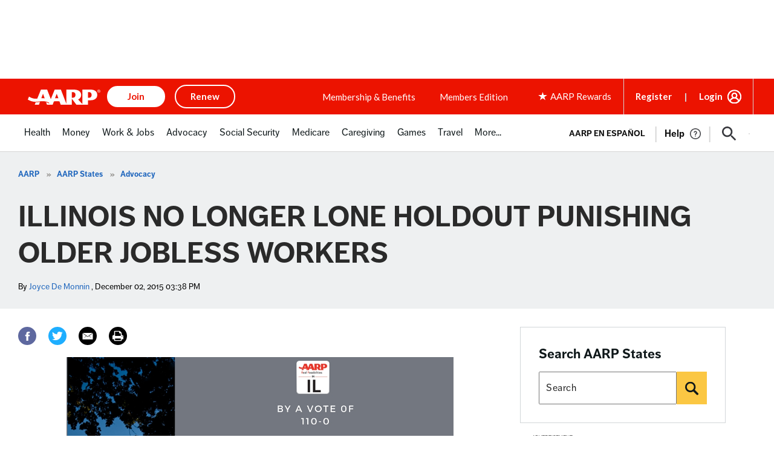

--- FILE ---
content_type: text/html; charset=utf-8
request_url: https://www.google.com/recaptcha/api2/aframe
body_size: 268
content:
<!DOCTYPE HTML><html><head><meta http-equiv="content-type" content="text/html; charset=UTF-8"></head><body><script nonce="v3hCF0l-EgD_GN7kOnA1EA">/** Anti-fraud and anti-abuse applications only. See google.com/recaptcha */ try{var clients={'sodar':'https://pagead2.googlesyndication.com/pagead/sodar?'};window.addEventListener("message",function(a){try{if(a.source===window.parent){var b=JSON.parse(a.data);var c=clients[b['id']];if(c){var d=document.createElement('img');d.src=c+b['params']+'&rc='+(localStorage.getItem("rc::a")?sessionStorage.getItem("rc::b"):"");window.document.body.appendChild(d);sessionStorage.setItem("rc::e",parseInt(sessionStorage.getItem("rc::e")||0)+1);localStorage.setItem("rc::h",'1768589026591');}}}catch(b){}});window.parent.postMessage("_grecaptcha_ready", "*");}catch(b){}</script></body></html>